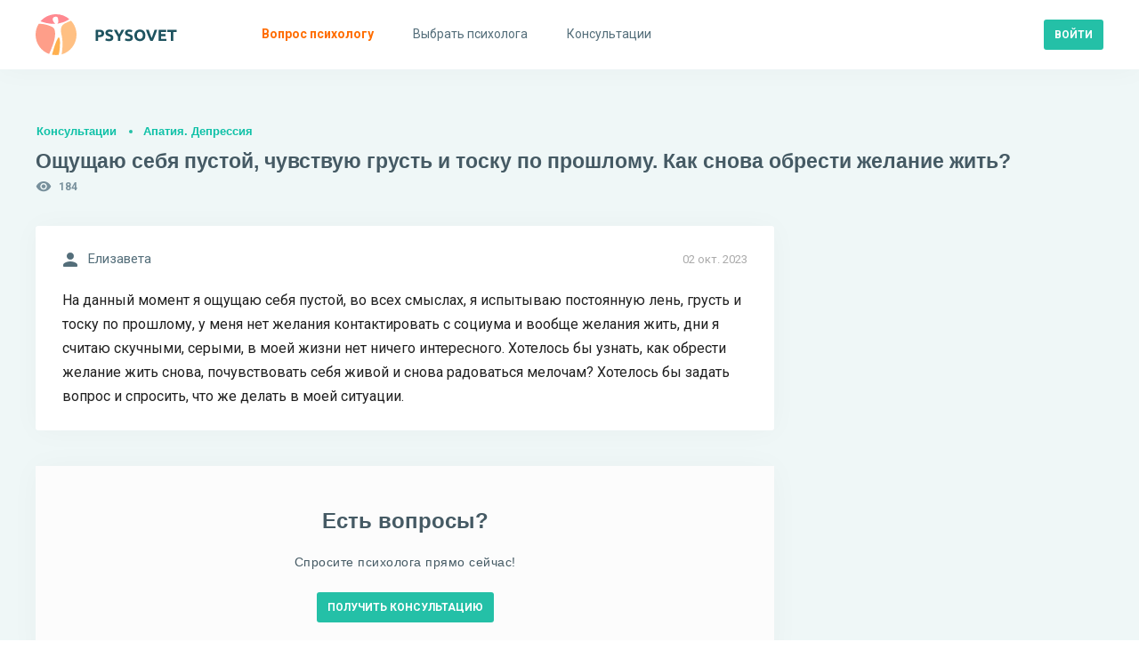

--- FILE ---
content_type: application/javascript; charset=utf-8
request_url: https://psysovet.ru/js/dist/messenger.js?v=1664685365
body_size: 4657
content:
!function(e){var t={};function l(o){if(t[o])return t[o].exports;var r=t[o]={i:o,l:!1,exports:{}};return e[o].call(r.exports,r,r.exports,l),r.l=!0,r.exports}l.m=e,l.c=t,l.d=function(e,t,o){l.o(e,t)||Object.defineProperty(e,t,{enumerable:!0,get:o})},l.r=function(e){"undefined"!=typeof Symbol&&Symbol.toStringTag&&Object.defineProperty(e,Symbol.toStringTag,{value:"Module"}),Object.defineProperty(e,"__esModule",{value:!0})},l.t=function(e,t){if(1&t&&(e=l(e)),8&t)return e;if(4&t&&"object"==typeof e&&e&&e.__esModule)return e;var o=Object.create(null);if(l.r(o),Object.defineProperty(o,"default",{enumerable:!0,value:e}),2&t&&"string"!=typeof e)for(var r in e)l.d(o,r,function(t){return e[t]}.bind(null,r));return o},l.n=function(e){var t=e&&e.__esModule?function(){return e.default}:function(){return e};return l.d(t,"a",t),t},l.o=function(e,t){return Object.prototype.hasOwnProperty.call(e,t)},l.p="",l(l.s=24)}({24:function(e,t,l){"use strict";l.r(t);var o=l(6),r=l.n(o);let n=document.getElementById("js-messenger"),c=n.querySelector("#js-messenger_form"),a=n.querySelector("#js-messenger_whom"),i=n.querySelector("#js-msg-scroller");function d(){[].forEach.call(document.getElementsByClassName("js-dialog_open_btn"),e=>{e.addEventListener("click",()=>{r.a.clearQueueScrollLocks(),r.a.disablePageScroll(i);let t=e.getAttribute("data-opponent_id");[].forEach.call(document.getElementsByClassName("js-modal-trigger"),e=>{let t=document.body,l=document.getElementById("body-scroll-lock-ignore"),o=document.getElementById(e.getAttribute("data-target"));e.classList.remove("active"),o&&o.classList.remove("show"),l.classList.remove("show","inside-modal","inside-help"),t.classList.remove("modal-is-opened","is-overlay")}),c.setAttribute("data-opponent_id",t),fetch("/api/get-dialog?opponentId="+t,{credentials:"include"}).then(e=>e.json()).then(e=>{a.innerHTML=e.whomContent,e.bodyContent.trim().length>0?i.innerHTML=e.bodyContent:i.innerHTML='<div class="no-message">Здесь будет выводиться история переписки.</div>',i.scrollTop=i.scrollHeight}).catch(e=>{}),n.style.display="block"})})}function s(){n.querySelector(".js-messenger_close").addEventListener("click",()=>{r.a.clearQueueScrollLocks(),r.a.enablePageScroll(),n.style.display="none",a.innerHTML="",i.innerHTML='<div class="no-message">Здесь будет выводиться история переписки.</div>',c.setAttribute("data-opponent_id","")})}function u(){n.querySelector("#js-messenger_send").addEventListener("click",()=>{let e=c.elements.messenger_text.value,t=c.getAttribute("data-opponent_id");e.trim().length>0&&fetch(c.action,{credentials:"include",method:c.method,headers:{Accept:"application/json","Content-Type":"application/json","X-CSRF-Token":c._csrf.value},body:JSON.stringify({msg:e,opponentId:t})}).then(t=>{let l=i.querySelector(".no-message");l&&l.parentNode.removeChild(l);let o=i.lastElementChild;if(!o||!o.classList.contains("incoming")){let e=document.createElement("div");e.classList="msg-group incoming",i.appendChild(e)}let r=new Date,n=(1===r.getHours().toString().length?"0"+r.getHours():r.getHours())+":"+(1===r.getMinutes().toString().length?"0"+r.getMinutes():r.getMinutes()),c=document.createElement("div");c.innerHTML="<div class='msg msg--incoming'>                        <div class='msg__body'>                            <div class='msg__date'>$DATE</div>                            <div class='msg__text'>$MESSAGE</div>                        </div>                    </div>".replace("$DATE",n).replace("$MESSAGE",e),i.lastElementChild.appendChild(c.firstChild),i.scrollTop=i.scrollHeight}).catch(e=>{}),c.reset()})}function f(){document.addEventListener("new_msg",e=>{let t=c.getAttribute("data-opponent_id");t!=e.detail.sendFrom&&t!=e.detail.sendTo||fetch("/api/get-dialog?opponentId="+t,{credentials:"include"}).then(e=>e.json()).then(e=>{a.innerHTML=e.whomContent,e.bodyContent.trim().length>0&&(i.innerHTML=e.bodyContent),i.scrollTop=i.scrollHeight}).catch(e=>{})})}document.addEventListener("DOMContentLoaded",()=>{d(),s(),u(),f()},!1),document.addEventListener("pjax_load",()=>{d(),s(),u(),f()})},6:function(e,t,l){var o;o=function(){return function(e){var t={};function l(o){if(t[o])return t[o].exports;var r=t[o]={i:o,l:!1,exports:{}};return e[o].call(r.exports,r,r.exports,l),r.l=!0,r.exports}return l.m=e,l.c=t,l.d=function(e,t,o){l.o(e,t)||Object.defineProperty(e,t,{enumerable:!0,get:o})},l.r=function(e){"undefined"!=typeof Symbol&&Symbol.toStringTag&&Object.defineProperty(e,Symbol.toStringTag,{value:"Module"}),Object.defineProperty(e,"__esModule",{value:!0})},l.t=function(e,t){if(1&t&&(e=l(e)),8&t)return e;if(4&t&&"object"==typeof e&&e&&e.__esModule)return e;var o=Object.create(null);if(l.r(o),Object.defineProperty(o,"default",{enumerable:!0,value:e}),2&t&&"string"!=typeof e)for(var r in e)l.d(o,r,function(t){return e[t]}.bind(null,r));return o},l.n=function(e){var t=e&&e.__esModule?function(){return e.default}:function(){return e};return l.d(t,"a",t),t},l.o=function(e,t){return Object.prototype.hasOwnProperty.call(e,t)},l.p="",l(l.s=0)}([function(e,t,l){"use strict";l.r(t);var o=function(e){return Array.isArray(e)?e:[e]},r=function(e){return e instanceof Node},n=function(e,t){if(e&&t){e=function(e){return e instanceof NodeList}(e)?e:[e];for(var l=0;l<e.length&&!0!==t(e[l],l,e.length);l++);}},c=function(e){return console.error("[scroll-lock] ".concat(e))},a=function(e){if(Array.isArray(e))return e.join(", ")},i=function(e){var t=[];return n(e,(function(e){return t.push(e)})),t},d=function(e,t){var l=!(arguments.length>2&&void 0!==arguments[2])||arguments[2],o=arguments.length>3&&void 0!==arguments[3]?arguments[3]:document;if(l&&-1!==i(o.querySelectorAll(t)).indexOf(e))return e;for(;(e=e.parentElement)&&-1===i(o.querySelectorAll(t)).indexOf(e););return e},s=function(e,t){var l=arguments.length>2&&void 0!==arguments[2]?arguments[2]:document,o=-1!==i(l.querySelectorAll(t)).indexOf(e);return o},u=function(e){if(e)return"hidden"===getComputedStyle(e).overflow},f=function(e){if(e)return!!u(e)||e.scrollTop<=0},p=function(e){if(e){if(u(e))return!0;var t=e.scrollTop,l=e.scrollHeight;return t+e.offsetHeight>=l}},g=function(e){if(e)return!!u(e)||e.scrollLeft<=0},h=function(e){if(e){if(u(e))return!0;var t=e.scrollLeft,l=e.scrollWidth;return t+e.offsetWidth>=l}},m=function(e){return s(e,'textarea, [contenteditable="true"]')},v=function(e){return s(e,'input[type="range"]')};function b(e,t,l){return t in e?Object.defineProperty(e,t,{value:l,enumerable:!0,configurable:!0,writable:!0}):e[t]=l,e}l.d(t,"disablePageScroll",(function(){return L})),l.d(t,"enablePageScroll",(function(){return k})),l.d(t,"getScrollState",(function(){return w})),l.d(t,"clearQueueScrollLocks",(function(){return T})),l.d(t,"getTargetScrollBarWidth",(function(){return E})),l.d(t,"getCurrentTargetScrollBarWidth",(function(){return G})),l.d(t,"getPageScrollBarWidth",(function(){return F})),l.d(t,"getCurrentPageScrollBarWidth",(function(){return O})),l.d(t,"addScrollableTarget",(function(){return P})),l.d(t,"removeScrollableTarget",(function(){return j})),l.d(t,"addScrollableSelector",(function(){return M})),l.d(t,"removeScrollableSelector",(function(){return _})),l.d(t,"addLockableTarget",(function(){return x})),l.d(t,"addLockableSelector",(function(){return C})),l.d(t,"setFillGapMethod",(function(){return W})),l.d(t,"addFillGapTarget",(function(){return Y})),l.d(t,"removeFillGapTarget",(function(){return A})),l.d(t,"addFillGapSelector",(function(){return q})),l.d(t,"removeFillGapSelector",(function(){return H})),l.d(t,"refillGaps",(function(){return B}));var S=["padding","margin","width","max-width","none"],y={scroll:!0,queue:0,scrollableSelectors:["[data-scroll-lock-scrollable]"],lockableSelectors:["body","[data-scroll-lock-lockable]"],fillGapSelectors:["body","[data-scroll-lock-fill-gap]","[data-scroll-lock-lockable]"],fillGapMethod:S[0],startTouchY:0,startTouchX:0},L=function(e){y.queue<=0&&(y.scroll=!1,N(),Q()),P(e),y.queue++},k=function(e){y.queue>0&&y.queue--,y.queue<=0&&(y.scroll=!0,I(),X()),j(e)},w=function(){return y.scroll},T=function(){y.queue=0},E=function(e){var t=arguments.length>1&&void 0!==arguments[1]&&arguments[1];if(r(e)){var l=e.style.overflowY;t?w()||(e.style.overflowY=e.dataset.scrollLockSavedOverflowYProperty):e.style.overflowY="scroll";var o=G(e);return e.style.overflowY=l,o}return 0},G=function(e){if(r(e)){if(e===document.body){var t=document.documentElement.clientWidth;return window.innerWidth-t}var l=e.style.borderLeftWidth,o=e.style.borderRightWidth;e.style.borderLeftWidth="0px",e.style.borderRightWidth="0px";var n=e.offsetWidth-e.clientWidth;return e.style.borderLeftWidth=l,e.style.borderRightWidth=o,n}return 0},F=function(){var e=arguments.length>0&&void 0!==arguments[0]&&arguments[0];return E(document.body,e)},O=function(){return G(document.body)},P=function(e){e&&o(e).map((function(e){n(e,(function(e){r(e)?e.dataset.scrollLockScrollable="":c('"'.concat(e,'" is not a Element.'))}))}))},j=function(e){e&&o(e).map((function(e){n(e,(function(e){r(e)?delete e.dataset.scrollLockScrollable:c('"'.concat(e,'" is not a Element.'))}))}))},M=function(e){e&&o(e).map((function(e){y.scrollableSelectors.push(e)}))},_=function(e){e&&o(e).map((function(e){y.scrollableSelectors=y.scrollableSelectors.filter((function(t){return t!==e}))}))},x=function(e){e&&(o(e).map((function(e){n(e,(function(e){r(e)?e.dataset.scrollLockLockable="":c('"'.concat(e,'" is not a Element.'))}))})),w()||N())},C=function(e){e&&(o(e).map((function(e){y.lockableSelectors.push(e)})),w()||N(),q(e))},W=function(e){if(e)if(-1!==S.indexOf(e))y.fillGapMethod=e,B();else{var t=S.join(", ");c('"'.concat(e,'" method is not available!\nAvailable fill gap methods: ').concat(t,"."))}},Y=function(e){e&&o(e).map((function(e){n(e,(function(e){r(e)?(e.dataset.scrollLockFillGap="",y.scroll||z(e)):c('"'.concat(e,'" is not a Element.'))}))}))},A=function(e){e&&o(e).map((function(e){n(e,(function(e){r(e)?(delete e.dataset.scrollLockFillGap,y.scroll||V(e)):c('"'.concat(e,'" is not a Element.'))}))}))},q=function(e){e&&o(e).map((function(e){y.fillGapSelectors.push(e),y.scroll||$(e)}))},H=function(e){e&&o(e).map((function(e){y.fillGapSelectors=y.fillGapSelectors.filter((function(t){return t!==e})),y.scroll||J(e)}))},B=function(){y.scroll||Q()},N=function(){var e=a(y.lockableSelectors);R(e)},I=function(){var e=a(y.lockableSelectors);K(e)},R=function(e){var t=document.querySelectorAll(e);n(t,(function(e){U(e)}))},K=function(e){var t=document.querySelectorAll(e);n(t,(function(e){D(e)}))},U=function(e){if(r(e)&&"true"!==e.dataset.scrollLockLocked){var t=window.getComputedStyle(e);e.dataset.scrollLockSavedOverflowYProperty=t.overflowY,e.dataset.scrollLockSavedInlineOverflowProperty=e.style.overflow,e.dataset.scrollLockSavedInlineOverflowYProperty=e.style.overflowY,e.style.overflow="hidden",e.dataset.scrollLockLocked="true"}},D=function(e){r(e)&&"true"===e.dataset.scrollLockLocked&&(e.style.overflow=e.dataset.scrollLockSavedInlineOverflowProperty,e.style.overflowY=e.dataset.scrollLockSavedInlineOverflowYProperty,delete e.dataset.scrollLockSavedOverflowYProperty,delete e.dataset.scrollLockSavedInlineOverflowProperty,delete e.dataset.scrollLockSavedInlineOverflowYProperty,delete e.dataset.scrollLockLocked)},Q=function(){y.fillGapSelectors.map((function(e){$(e)}))},X=function(){y.fillGapSelectors.map((function(e){J(e)}))},$=function(e){var t=document.querySelectorAll(e),l=-1!==y.lockableSelectors.indexOf(e);n(t,(function(e){z(e,l)}))},z=function(e){var t=arguments.length>1&&void 0!==arguments[1]&&arguments[1];if(r(e)){var l;if(""===e.dataset.scrollLockLockable||t)l=E(e,!0);else{var o=d(e,a(y.lockableSelectors));l=E(o,!0)}"true"===e.dataset.scrollLockFilledGap&&V(e);var n=window.getComputedStyle(e);if(e.dataset.scrollLockFilledGap="true",e.dataset.scrollLockCurrentFillGapMethod=y.fillGapMethod,"margin"===y.fillGapMethod){var c=parseFloat(n.marginRight);e.style.marginRight="".concat(c+l,"px")}else if("width"===y.fillGapMethod)e.style.width="calc(100% - ".concat(l,"px)");else if("max-width"===y.fillGapMethod)e.style.maxWidth="calc(100% - ".concat(l,"px)");else if("padding"===y.fillGapMethod){var i=parseFloat(n.paddingRight);e.style.paddingRight="".concat(i+l,"px")}}},J=function(e){var t=document.querySelectorAll(e);n(t,(function(e){V(e)}))},V=function(e){if(r(e)&&"true"===e.dataset.scrollLockFilledGap){var t=e.dataset.scrollLockCurrentFillGapMethod;delete e.dataset.scrollLockFilledGap,delete e.dataset.scrollLockCurrentFillGapMethod,"margin"===t?e.style.marginRight="":"width"===t?e.style.width="":"max-width"===t?e.style.maxWidth="":"padding"===t&&(e.style.paddingRight="")}};"undefined"!=typeof window&&window.addEventListener("resize",(function(e){B()})),"undefined"!=typeof document&&(document.addEventListener("touchstart",(function(e){y.scroll||(y.startTouchY=e.touches[0].clientY,y.startTouchX=e.touches[0].clientX)})),document.addEventListener("touchmove",(function(e){if(!y.scroll){var t=y.startTouchY,l=y.startTouchX,o=e.touches[0].clientY,r=e.touches[0].clientX;if(e.touches.length<2){var n=a(y.scrollableSelectors),c={up:t<o,down:t>o,left:l<r,right:l>r},i={up:t+3<o,down:t-3>o,left:l+3<r,right:l-3>r};!function t(l){var o=arguments.length>1&&void 0!==arguments[1]&&arguments[1];if(l){var r=d(l,n,!1);if(v(l))return!1;if(o||m(l)&&d(l,n)||s(l,n)){var a=!1;g(l)&&h(l)?(c.up&&f(l)||c.down&&p(l))&&(a=!0):f(l)&&p(l)?(c.left&&g(l)||c.right&&h(l))&&(a=!0):(i.up&&f(l)||i.down&&p(l)||i.left&&g(l)||i.right&&h(l))&&(a=!0),a&&(r?t(r,!0):e.preventDefault())}else t(r)}else e.preventDefault()}(e.target)}}}),{passive:!1}),document.addEventListener("touchend",(function(e){y.scroll||(y.startTouchY=0,y.startTouchX=0)})));var Z={hide:function(e){c('"hide" is deprecated! Use "disablePageScroll" instead. \n https://github.com/FL3NKEY/scroll-lock#disablepagescrollscrollabletarget'),L(e)},show:function(e){c('"show" is deprecated! Use "enablePageScroll" instead. \n https://github.com/FL3NKEY/scroll-lock#enablepagescrollscrollabletarget'),k(e)},toggle:function(e){c('"toggle" is deprecated! Do not use it.'),w()?L():k(e)},getState:function(){return c('"getState" is deprecated! Use "getScrollState" instead. \n https://github.com/FL3NKEY/scroll-lock#getscrollstate'),w()},getWidth:function(){return c('"getWidth" is deprecated! Use "getPageScrollBarWidth" instead. \n https://github.com/FL3NKEY/scroll-lock#getpagescrollbarwidth'),F()},getCurrentWidth:function(){return c('"getCurrentWidth" is deprecated! Use "getCurrentPageScrollBarWidth" instead. \n https://github.com/FL3NKEY/scroll-lock#getcurrentpagescrollbarwidth'),O()},setScrollableTargets:function(e){c('"setScrollableTargets" is deprecated! Use "addScrollableTarget" instead. \n https://github.com/FL3NKEY/scroll-lock#addscrollabletargetscrollabletarget'),P(e)},setFillGapSelectors:function(e){c('"setFillGapSelectors" is deprecated! Use "addFillGapSelector" instead. \n https://github.com/FL3NKEY/scroll-lock#addfillgapselectorfillgapselector'),q(e)},setFillGapTargets:function(e){c('"setFillGapTargets" is deprecated! Use "addFillGapTarget" instead. \n https://github.com/FL3NKEY/scroll-lock#addfillgaptargetfillgaptarget'),Y(e)},clearQueue:function(){c('"clearQueue" is deprecated! Use "clearQueueScrollLocks" instead. \n https://github.com/FL3NKEY/scroll-lock#clearqueuescrolllocks'),T()}},ee=function(e){for(var t=1;t<arguments.length;t++){var l=null!=arguments[t]?arguments[t]:{},o=Object.keys(l);"function"==typeof Object.getOwnPropertySymbols&&(o=o.concat(Object.getOwnPropertySymbols(l).filter((function(e){return Object.getOwnPropertyDescriptor(l,e).enumerable})))),o.forEach((function(t){b(e,t,l[t])}))}return e}({disablePageScroll:L,enablePageScroll:k,getScrollState:w,clearQueueScrollLocks:T,getTargetScrollBarWidth:E,getCurrentTargetScrollBarWidth:G,getPageScrollBarWidth:F,getCurrentPageScrollBarWidth:O,addScrollableSelector:M,removeScrollableSelector:_,addScrollableTarget:P,removeScrollableTarget:j,addLockableSelector:C,addLockableTarget:x,addFillGapSelector:q,removeFillGapSelector:H,addFillGapTarget:Y,removeFillGapTarget:A,setFillGapMethod:W,refillGaps:B,_state:y},Z);t.default=ee}]).default},e.exports=o()}});